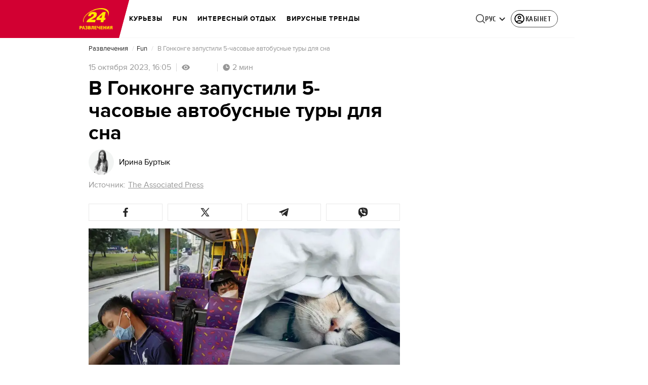

--- FILE ---
content_type: image/svg+xml
request_url: https://fun.24tv.ua/ru/search-icon.b967a094dfb26c7b.svg
body_size: -269
content:
<svg id="Layer_1" data-name="Layer 1" xmlns="http://www.w3.org/2000/svg" width="17.84064" height="17.81323" viewBox="0 0 17.84064 17.81323">
  <defs>
    <style>
      .cls-1 {
        fill: #434343;
      }
    </style>
  </defs>
  <title>search-icon</title>
  <path class="cls-1" d="M65.93115,39.54l-3.54394-3.54346c-.00916-.00915-.02149-.012-.031-.02063a7.94954,7.94954,0,1,0-1.049,1.05182c.00818.009.0108.02069.01947.02936l3.544,3.54346A.74992.74992,0,0,0,65.93115,39.54ZM56.23779,37.3623a6.42761,6.42761,0,1,1,6.42762-6.42761A6.43485,6.43485,0,0,1,56.23779,37.3623Z" transform="translate(-48.31024 -23.00708)"/>
</svg>
